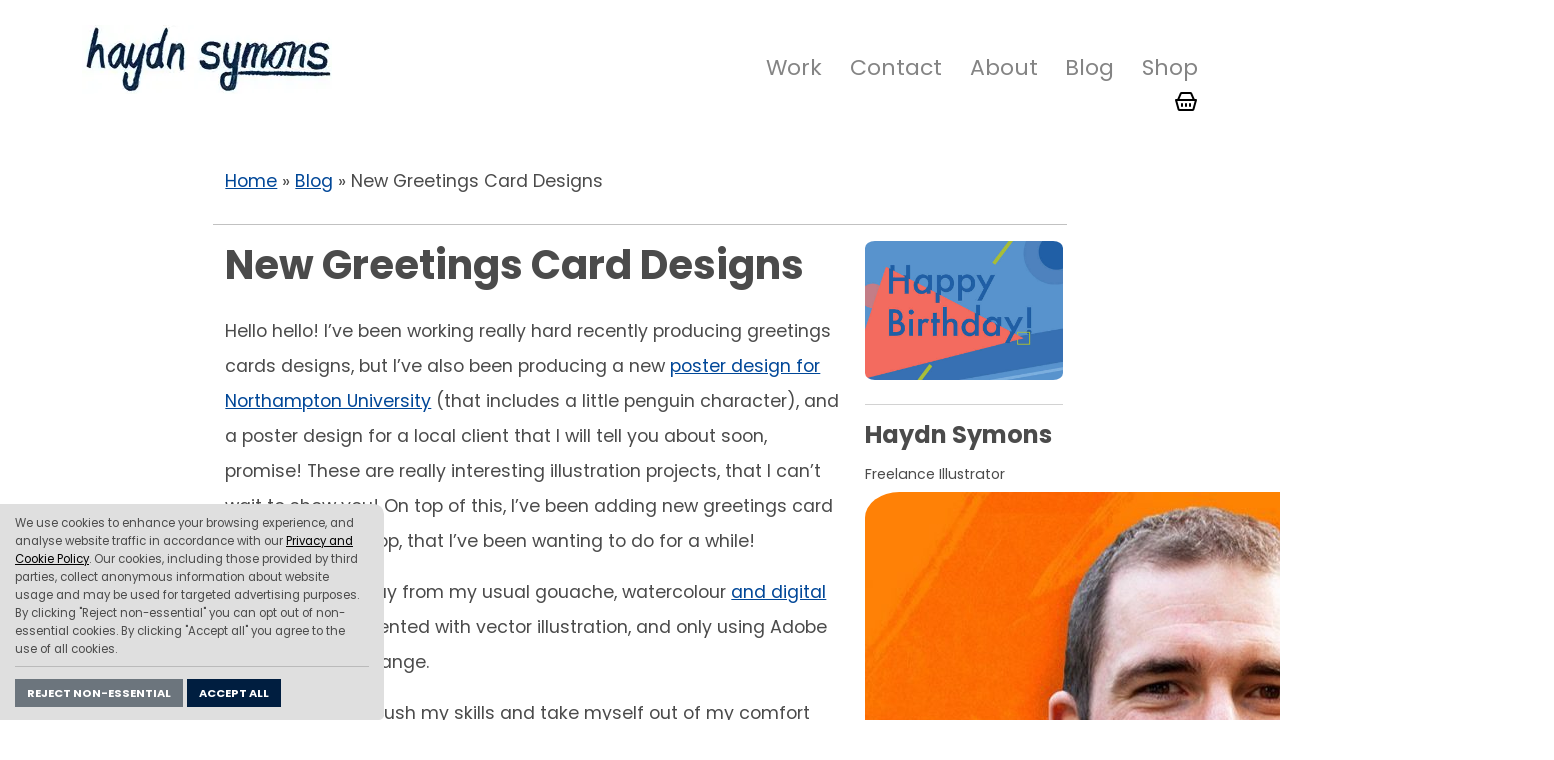

--- FILE ---
content_type: text/html; charset=utf-8
request_url: https://www.google.com/recaptcha/api2/aframe
body_size: 264
content:
<!DOCTYPE HTML><html><head><meta http-equiv="content-type" content="text/html; charset=UTF-8"></head><body><script nonce="IaoQbAs9qb_t3brmuf-IyQ">/** Anti-fraud and anti-abuse applications only. See google.com/recaptcha */ try{var clients={'sodar':'https://pagead2.googlesyndication.com/pagead/sodar?'};window.addEventListener("message",function(a){try{if(a.source===window.parent){var b=JSON.parse(a.data);var c=clients[b['id']];if(c){var d=document.createElement('img');d.src=c+b['params']+'&rc='+(localStorage.getItem("rc::a")?sessionStorage.getItem("rc::b"):"");window.document.body.appendChild(d);sessionStorage.setItem("rc::e",parseInt(sessionStorage.getItem("rc::e")||0)+1);localStorage.setItem("rc::h",'1768637332032');}}}catch(b){}});window.parent.postMessage("_grecaptcha_ready", "*");}catch(b){}</script></body></html>

--- FILE ---
content_type: text/css
request_url: https://www.haydnsymons.com/wp-content/themes/haydn/style.css
body_size: 4473
content:
/*
Theme Name: haydn
Author: Haydn Symons
Version: 1.0
Theme URI: https://www.haydnsymons.com/
Author URI: https://www.haydnsymons.com/
*/
/* Style guide*/
body{color:#4B4B4B;font:1.1rem/35px 'Poppins',sans-serif;}
h1{font-size:2.5rem;color:#4b4b4b;font-weight:700;margin-bottom:25px}
h2{font-size:2rem;color:#4b4b4b;font-weight:700;margin-bottom:15px;}
h3{font-size:1.75rem;color:#4b4b4b;font-weight:700;margin-bottom:13px;}
h4{font-size:1.5rem;color:#4b4b4b;font-weight:700;margin-bottom:8px;}
h5{font-size:1.25rem;color:#4b4b4b;font-weight:700;margin-bottom:5px;}
h6{font-size:1rem;color:#4b4b4b;font-weight:700;margin-bottom:3px;}
li{color:#848484}

a{text-decoration:none;outline:0;color:#f58020}
p a:not(.btn-primary){text-decoration:underline}
a:hover{-webkit-transition:color .3s ease-in 0s;-moz-transition:color .3s ease-in 0s;-o-transition:color .3s ease-in 0s;-ms-transition:color .3s ease-in 0s;transition:color .3s ease-in 0s;color:#FFB070}
ul{list-style:none}
small{display:block;font-size:.8em}
em{font-style:italic}
strong{font-weight:700}
textarea{border:1px solid #7a7a7a;}
blockquote,.wp-block-quote{border-left:6px solid #f58020 !important;padding-left:30px;}
blockquote em{color:#f58020}
blockquote strong{color:#4B4B4B}
blockquote p{font-weight:700}
body{background:#fff;padding-top:25px;position:relative}
input,textarea{font-size:15px}
.btn-primary,.btn-default,.btn-secondary,.wp-block-button__link{border:none;text-transform: uppercase;font-weight: 700;border-radius:0 !important;}
.btn-primary.focus, .btn-primary:focus,.btn-default.focus, .btn-default:focus,.btn-primary:active:focus,.btn-default:active:focus{box-shadow:none !important;}
.btn-primary:active,.btn-default:active,.btn-primary:active:focus,.btn-default:active:focus{border:none !important;}
.form-control:focus{border-color:#ffB070 !important;box-shadow: none;}
.btn-outline-secondary{border-radius:0;}

.orange{color:#f58020}
.lightorange{color:#ffB070}
.darkgrey{color:#4B4B4B}
.grey{color:#848484}
.lightgrey{color:#4b4b4b}

.btn-primary,.wp-block-button__link,.woocommerce .button{color:#fff !important;background:#f58020 !important;}
.btn-primary:hover,.btn-primary:active,.wp-block-button__link:hover,.wp-block-button__link:active,.woocommerce .button:hover, .woocommerce .button:active{background:#ffB070 !important;}
.btn-default,.woocommerce-error .button{color:#fff !important;background:#ffB070 !important;}
.btn-default:hover,.btn-default:active,.woocommerce-error .button:hover,.woocommerce-error .button:active{color:#fff;background:#f58020 !important}

/****GLOBAL****/
.container-fluid .wp-block-cover-image.is-light .wp-block-cover__inner-container, .container-fluid .wp-block-cover.is-light .wp-block-cover__inner-container{color:#fff}
.wp-block-buttons.is-content-justification-center{display:flex;}

header{margin-bottom:25px}
/*img{width:100%}*/
.heroBanner,.wp-block-cover{margin-bottom: 30px;}
blockquote > q{font-weight:700;}
blockquote > cite{font-style: normal;color:#A3A3A3;}

.blogBanner{background-image: url(/images/heros/blog.jpg);}
.designBanner{background-image: url(/images/heros/design.jpg);}
.artBanner{background-image: url(/images/heros/fine-art.jpg);}
.sketchbookBanner{background-image: url(/images/heros/sketchbook.jpg);}
.shopBanner{background-image: url(/images/heros/shop.jpg);}
.illustrationBanner{background-image: url(/images/heros/illustration.jpg);}

.heroBanner{min-height:230px;padding:75px 0;background-size: cover;background-repeat: no-repeat;}
.heroBanner h1, .wp-block-cover h1{/*position: relative;top:50%;bottom:50%;*/margin-bottom:20px;color:#fff;text-align:center;}
.heroBanner h2, .wp-block-cover h2{/*position: relative;top:47%;bottom:50%;*/margin-bottom:0;color:#fff;text-align: center;}

.twoHeaders h1{top:40%;}

.desktopLogo{display:inline-block;text-indent:-9999px;background:url(/images/haydn-symons-illustration-logo.webp) top center no-repeat;width:250px;height:69px;}
.desktopLogo:hover{opacity:.8}

/*
.cookieNotice{    
    background:#dfdfdf;padding:6px 15px;font-size:.9em;text-align:center;color:#323232;
    
    

position: fixed;
bottom: 0px;
width: 100%;
padding-top: 10px;
z-index:9999;

}
.cookieNotice p{margin-bottom:.2rem;}
.cookieNotice .btn{
margin-top:5px;    
}*/

.cookieNotice {
    position: fixed;
    bottom: 0;
    z-index: 999;
    background:#dfdfdf;
    width: 30%;
    border-radius: 0 10px 5px 0;
    padding: 10px 15px;
    font-size: .9rem;
}
.cookieNotice p {
    line-height: 18px;
    margin-bottom: 0;
}
.cookieNotice hr {
    margin:.5rem 0;
}
.cookieNotice .btn {
  font-size: .7rem;
  margin-bottom: 0;
}


nav{margin-top:9px;}
nav ul{padding-left:0;}
nav li{display:inline-block;margin-left:5%;}
nav li:first-child{margin-left: 0}
nav li a{font-size:1.25em;color:#848484}
nav li .current,nav .sub-menu li .current{color:#f58020}
nav .sub-menu{display:none;width:17%;border-top:3px solid orange;
    position:absolute;background:#fff;z-index:999;font-size:.6em;padding-top:10px;margin-top:1px;margin-left:-35px;}
nav .sub-menu li,nav .sub-menu li a{margin-left:0;padding-left:0}
nav .sub-menu li{text-align:left;margin-left:6%;margin-bottom:10px;width:100%}
nav .sub-menu li a{color:#f58020}
nav .sub-menu li a:hover{color:#848484}
nav li:hover > ul.sub-menu{display:block}
nav li:first-child a{padding-bottom:9px}
nav a:hover{text-decoration: none;}
.hamburger{display:none}
.desktopNav{display: inline-block;}

#menu-item-5311 { 
    width:24px;
    height:24px;
}
#menu-item-5311 a{    
    background:url("[data-uri]") no-repeat;
    width:24px;
    height:24px;
    display:inline-block;
    text-indent:-999999px !important;
    direction:rtl;
    overflow:hidden;
    top: 3px;
    position: relative;
}
#menu-item-5311:after{position: absolute;margin-left:5px;color: #004798;}

.woocommerce .coupon .input-text{width:120px !important}
.woocommerce div.product p.price, .woocommerce div.product span.price{color:#4b4b4b !important;font-weight:700;}
.woocommerce .product_meta .posted_in,.woocommerce .product_meta .tagged_as{display:block;font-size:.8rem;}
.woocommerce .woocommerce-checkout-payment{display: none;}
.woocommerce .ppc-button-wrapper{width:25%}



/** NOV 2023 */
.products .product {border: 1px solid #cecbcb;border-radius: 5px;}
.products .product:hover{box-shadow: 0px 4px 8px 3px rgba(0,0,0,.14);}
.products .product h2{min-height:78px;}
.products .product h2,.products .product .price{padding:0 5% 5% 5% !important}
.woocommerce ul.products li.product .button{display:none !important;}
.woocommerce ul.products li.product .price{font-size:17.6px !important;color:#001e40 !important;margin-bottom:0 !important;}




footer{margin-top:35px;border-top:1px solid #c1c1c1;padding:35px 0;background:#001E40;color:#fff;}
footer nav li:first-child{margin-left: 0}
footer nav li a{font-size:1.25em;color:#fff;}
footer nav .footerInfo{padding-left:0;margin-top:35px;}
footer .copyright{padding-top:35px}
footer .footerNewsletter .form-group{margin-bottom:20px;}

/*index*/
.workItem{position: relative;margin-bottom: 30px;}
.workItem img{width:100%;height:auto}
#content .newIcon{position:absolute;border:3px solid #fff;border-radius:100%;
    background:#f58020;padding:12px 0px;width:52px;height:52px;color: #fff;text-align: center;top:3%;right:8%;text-transform: uppercase;font-size:13px;}
.workItem h4,.workItem figcaption h4,.workItem figcaption a{text-align:center;opacity:0;color:#fff;position:absolute;padding:1%;font-size:18px;line-height:18px}
.homeBannerCTA{background: url(/images/heros/roger-federer.jpg) no-repeat center left #30416f;padding:50px 0;max-height: 275px;}
.homeBannerCTA h3,.homeBannerCTA h4{color: #fff;}
.homeBannerCTA a{margin-top: 20px;}

/*.workItem a{display:flex}*/
.workItem div,.workItem figcaption{position:absolute;width:calc(100% - 24px);height:100%;
    display:-webkit-box;
display:-moz-box;
display:-ms-flexbox;
display:-webkit-flex;
display:flex;
align-items:center;
justify-content:center;top:0}
.workItem div:hover,.workItem figcaption:hover{background: rgba(245,128,32,.7);cursor:pointer}
.workItem div:hover h4,.workItem figcaption:hover h4,.workItem figcaption:hover h4 a,.workItem figcaption:hover a{opacity:1}

.workItem figcaption h4 a{text-align:center;opacity:0;background:none;text-indent:0;margin-bottom:0;width:auto;height:auto;color:#fff !important;padding:1%;font-size:18px;line-height:18px}
.workItem figcaption h4 a:hover{color:#fff;}

/*work single*/
.btnWrapper{margin-top:30px;margin-bottom:30px;
    text-align:center;display:inline-block;border-top:1px solid #ccc;
    border-bottom:1px solid #ccc;}
.btnWrapper .ctaWrapperr{text-align:center}
.workThumbs h3{text-align: center;}

/*homepage*/
.home .workItem figcaption{width:100%;margin:0;}

/*contact*/
#contact .ctaContactBlock{margin-bottom:50px;margin-top:30px;}
.getInTouch{border:5px solid #f58020;padding:3% 5%;}
#content .getInTouch .thankyouh2{margin-top: 60px;}
#facebooklogo,#twitterlogo,#behancelogo,#tumblrlogo,#instagramlogo,#pinterestlogo{text-indent:-999px;height:33px;display:inline-block;width:32px}
#facebooklogo{background:url(/images/facebook-bg.png) bottom center no-repeat}
#twitterlogo{background:url(/images/twitter-bg.png) bottom center no-repeat}
#behancelogo{background:url(/images/behance-bg.png) bottom center no-repeat}
#tumblrlogo{background:url(/images/tumblr-bg.png) bottom center no-repeat}
#instagramlogo{background:url(/images/instagram-bg.png) bottom center no-repeat}
#pinterestlogo{background:url(/images/pinterest-bg.png) bottom center no-repeat}
#facebooklogo:hover,#twitterlogo:hover,#behancelogo:hover,#tumblrlogo:hover,#instagramlogo:hover,#pinterestlogo:hover{background-position:top center}
#contact .row > div > .row{margin-bottom: 30px;}
#contact .row > div > .row div > .row{margin-bottom: 0;}

/*about*/
#about .creativeServices img{border: 4px solid #A3A3A3;border-radius: 20%;padding:5%;}
#emailSignForm{margin-bottom: 50px;}
#about .row > div > .row{margin-bottom: 30px;}
#about .row > div > .row div > .row{margin-bottom: 0;}
#about .row > div > .socialRowWrapper{margin-bottom: 0}
#about p {margin-bottom: 2rem;}

/*shop*/
#shop .oneleft,#product .oneleft{position:absolute;border:3px solid #fff;border-radius:100%;background:#f58020;padding:12px 0px;width:52px;height:52px;color: #fff;text-align: center;top:3%;right:8%;}
#shop #shopCats{margin-bottom: 30px;}
#shop #shopCats a{margin-right: 1%;margin-bottom: 20px}
#shop .workItem div{height:calc(100% - 40px);}

/*product*/
#productImages{margin-top: 50px;}
#product .oneleft{border-color: #848484;right:2%;}
#product .addToBWrapper{margin-top: 50px}
#product #productImages img{margin-bottom: 30px;}

/*basket*/
.updateBasket{background:#F58020;
color: #FFFFFF;
padding:2% 3%;
text-align: center;
}
.updateBasket p{margin-bottom: 0}
.table img{max-width: 50%}
#orderbuttons{margin-bottom: 50px;}
.order_summary{padding-left:4%}


/*blog*/
#news .singleitem > div > iframe{width:100% !important;height:auto !important;min-height:485px !important;}
#news .singleitem > div > .google-auto-placed{margin-bottom: 1rem;}
#blogCats{border-bottom:1px solid #f58020;margin-bottom: 50px;}
#blogCats ul{padding-left:0}
#blogCats li{display:inline-block;margin-left: .7%;padding-right:.7%;text-align: center;
    border-right:1px solid #4B4B4B;}


#blogCats li:last-child{border:none;margin-right:0}
.blogItem{margin-bottom: 50px;padding-bottom: 50px;border-bottom:1px solid #f58020;}
.blogItem h2{margin-bottom: 1.5rem}
.blogItem img{height: auto;max-width:100%;}
.blogPages{padding-left: 0}

.breadcrumbs{border-bottom:1px solid #c1c1c1;padding-bottom:25px;}
.singleitem img{padding-bottom:30px;height:auto;max-height:90vh;width:auto;max-width:100%;}
.singleitem ul,.wp-block-column ul{list-style:disc}
.singleitem ul li,.wp-block-column ul li{color:#4B4B4B;}

/*Resources*/
#resources .btn{margin:15px 0 50px;}
#resources .container-fluid img{margin-bottom: 10px;max-height: 300px;}
#resources .resourceItem{margin-bottom:50px;}

/* Testimonials */
.testimonialItem{
    background: #f58020;
    border-radius: 25px;
    text-align: center;
    color: #fff;
    margin-top: 25px;
    margin-bottom: 25px;
    padding-left:0;
}
.testimonialItem .row .imgBlock{
    background: #fff;
    margin-right: 30px;
}
.testimonialItem:first-child,.testimonialItem:nth-child(2){
    /*margin-top: 63px;*/
}
.testimonialItem img{
    border-radius:25px 0 0 25px;
    /**width:33%;
    box-shadow: 1px 1px 3px rgba(0,0,0,.2);
    margin-top:-63px;*/
}
.testimonialItem blockquote{
    margin-top: 13px;
    font-size: 16px;
}
.testimonialItem blockquote, .testimonialItem blockquote > cite{
    color: #fff;
}
.testimonialItem q{
    margin-top: 15px;
    display: block;
    font-weight: 400;
    line-height: 18px;
}
#testimonials .newIcon{
    display: none;
}
.wp-block-social-links{
    display:flex;
}
.wp-block-social-link{
    display:inline-block;
    margin:0 5px;
}
@media (max-width:960px){
    .mainWorkImg{width: auto;
    height: auto;
    max-height: 100vh;
    max-width: 100%;}
    .cookieNotice{width:100%;border-radius:0;}
}

@media (max-width:767px){
    .shopBanner{background-position:50% 50%}
    .heroBanner{padding:65px 0}
    .desktopLogo{text-align: center;width:100%;}
    .desktopNav{display:none;}
    .desktopNavActive{display:block !important;transition:all 1.25s ease-in-out;}
    header nav{text-align: left;}
    header nav ul{padding-left: 0}
    header nav li{margin-left:0;width:100%;padding-bottom:10px;}
    header nav li a {padding-left:5px;font-size:1.3em}
    nav .sub-menu{display: inline-block;position: relative;width: 100%;border: none;margin-left: 0}
    nav .sub-menu li{padding-left: 5px;padding-bottom: 10px;margin-bottom: 0;margin-left: 0}
    nav .sub-menu li a{color: #848484;font-size:2.2em;}
    nav .sub-menu li:last-child{padding-bottom: 0}
    
    #menu-item-2580 a{direction:unset;}

    #news iframe{min-height: 215px !important;}
    #blogCats{display: none;}
    #news .wp-caption{width: 100% !important}
    footer nav ul{padding-left: 0}
    footer nav li{padding-left:0;padding-right: .5%;margin-bottom: 10px;}
    footer nav li a{padding-left:0;padding-right: .5%;}
    footer nav li:nth-child(4){margin-left: 3px;}

    .hamburgerWrapper{
        margin: auto;
    }
    .hamburger {
        margin-top:3px;
        margin-bottom:20px;
        width: 30px;
        height: 22px;
        position: relative;
        -webkit-transform: rotate(0deg);
        -moz-transform: rotate(0deg);
        -o-transform: rotate(0deg);
        transform: rotate(0deg);
        -webkit-transition: .5s ease-in-out;
        -moz-transition: .5s ease-in-out;
        -o-transition: .5s ease-in-out;
        transition: .5s ease-in-out;
        cursor: pointer;
        display:inline-block;
    }

    .hamburger span {
        display: block;
        position: absolute;
        height: 5px;
        width: 100%;
        background: #004798;
        border-radius: 5px;
        opacity: 1;
        left: 0;
        -webkit-transform: rotate(0deg);
        -moz-transform: rotate(0deg);
        -o-transform: rotate(0deg);
        transform: rotate(0deg);
        -webkit-transition: .25s ease-in-out;
        -moz-transition: .25s ease-in-out;
        -o-transition: .25s ease-in-out;
        transition: .25s ease-in-out;
        }

        .hamburger span:nth-child(1) {
        top: 0px;
        -webkit-transform-origin: left center;
        -moz-transform-origin: left center;
        -o-transform-origin: left center;
        transform-origin: left center;
        }

        .hamburger span:nth-child(2) {
        top: 9px;
        -webkit-transform-origin: left center;
        -moz-transform-origin: left center;
        -o-transform-origin: left center;
        transform-origin: left center;
        }

        .hamburger span:nth-child(3) {
        top: 18px;
        -webkit-transform-origin: left center;
        -moz-transform-origin: left center;
        -o-transform-origin: left center;
        transform-origin: left center;
        }

        .hamburger.open span:nth-child(1) {
        -webkit-transform: rotate(45deg);
        -moz-transform: rotate(45deg);
        -o-transform: rotate(45deg);
        transform: rotate(45deg);
        top: -3px;
        left: 4px;
        }

        .hamburger.open span:nth-child(2) {
        width: 0%;
        opacity: 0;
        }

        .hamburger.open span:nth-child(3) {
        -webkit-transform: rotate(-45deg);
        -moz-transform: rotate(-45deg);
        -o-transform: rotate(-45deg);
        transform: rotate(-45deg);
        top: 18px;
        left: 4px;
        }

        .workItem{margin-bottom:20px;}
        .workWrapper{margin-bottom: 0}
        .workWrapper div{margin-bottom:30px;}

        .getInTouch{border: none;margin-top: 30px;}


        #about #emailSignup{margin-top:1rem;}

        #about .heroBanner{min-height: 135px}

        .twoHeaders h1{top:30%;}

        .workThumbs .workWrapper div:nth-of-type(1n+4),.workThumbs .workWrapper:nth-of-type(1n+2) {display: none;}

        .homeBannerCTA{max-height: inherit;background-image: none;}
}

@media (min-width:576px) and (max-width:767px){
    #content .newIcon{display: none;}
}






a{color:#004798}
a:hover{color:#F5CA05}


nav .sub-menu{border-top: 3px solid #004798}
nav .sub-menu li a{color: #004798}


blockquote, .wp-block-quote{border-left:6px solid #001E40 !important}


.workItem div:hover, .workItem figcaption:hover{background:rgba(0, 30, 64, .7)}

.btn-primary, .wp-block-button__link, .woocommerce .button{background: #001E40 !important}
.btn-primary:hover, .btn-primary:active, .wp-block-button__link:hover, .wp-block-button__link:active, .woocommerce .button:hover, .woocommerce .button:active{background: #004798 !important}

.is-style-fill .wp-block-button__link{background: #F5CA05 !important}
.is-style-fill .wp-block-button__link:hover, .is-style-fill .wp-block-button__link:active{background: #EACE4E !important;}

#footerSubmit{background: #F5CA05 !important;color: #001E40 !important}

.getInTouch{border:5px solid #001E40}


#blogCats{border-bottom:1px solid #004798}


.blogSidebar img,.blogThumbnail{border-radius: 5%;}

.btnWrapper{text-align:left;}

.ctaHireMe img{border-radius: 5%;}

.woocommerce-shop .page-description{margin-top:50px;}

.basketTotal{position: relative;}